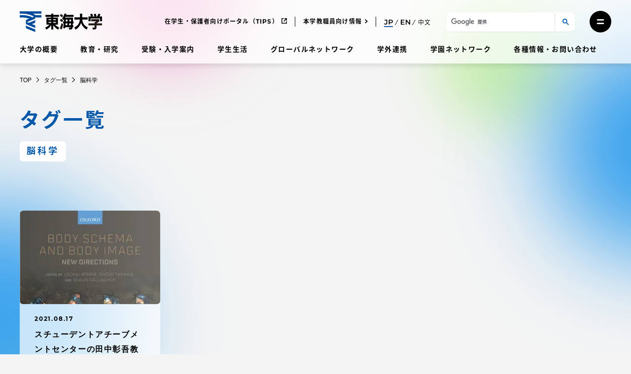

--- FILE ---
content_type: image/svg+xml
request_url: https://www.u-tokai.ac.jp/content/themes/tokai-univ-base/assets/images/common/logo-jp.svg
body_size: 1098
content:
<svg xmlns="http://www.w3.org/2000/svg" viewBox="0 0 270.09 67.92"><defs/><defs><clipPath id="clip-path"><path fill="none" d="M0 0h270.09v67.92H0z"/></clipPath><style>.cls-3 {
		fill: #004b9b;
	}
	.cls-4 {
		fill: #221815;
	}
</style></defs><g clip-path="url(#clip-path)"><path d="M71 12.35H50.8c-1.29-1.69-4-3.24-7.56-4.63H71V0H0v7.72h7.74c18.25 0 31.62 5.17 39 9.92l-5.39 2.18C33 15.39 20.5 12.35 7.72 12.35H0v7.72h7.72a73 73 0 0123.58 3.82l-8.53 3.45a4.47 4.47 0 00-2.7 3.79v8.3a4.52 4.52 0 002.7 3.79L50.94 54.6v-8.32l-10.79-4.36 8.08-3.27a4.5 4.5 0 002.71-3.79v-7.61a4.93 4.93 0 01-2.71 3.09l-18.38 7.42-6.15-2.48 24.53-9.92a4.5 4.5 0 002.71-3.79v-1.5H71zM20.07 45.14v7.6a4.5 4.5 0 002.7 3.8l28.17 11.38V59.6L22.77 48.22a4.89 4.89 0 01-2.7-3.08" class="cls-3"/><path d="M116 43.48h9.55V20.55H110v-2.21h18.82v-6.65H110v-4h-6.64v4H84.55v6.65h18.82v2.21h-15.5v22.93h9.56A32.54 32.54 0 0184 53.21l3 6.89a41.38 41.38 0 0016.33-14.38v14.1H110v-14.1a41.38 41.38 0 0016.34 14.38l3-6.89A32.54 32.54 0 01116 43.48m2.91-5.54H110v-3.17h8.86zm0-8.71H110v-3.14h8.86zm-24.4-3.14h8.86v3.15h-8.86zm0 8.68h8.86v3.17h-8.86zM261.45 17a44.53 44.53 0 003.3-7.28l-6.25-2.26a53.54 53.54 0 01-4.56 9.54h-5.7l3.85-1.48L249 7.46l-6.21 2.39 2.75 7.15h-8.79l3.85-1.48-3.1-8.06-6.21 2.39 2.76 7.15h-8.25v15.59h6.65v-8.94h31v8.94h6.64V17z"/><path d="M261.22 32.59v-6.65h-26.56v6.65h16.91a47.29 47.29 0 01-6.24 3.87v3.07H225.8v6.65h19.53v7h-6.86l1.66 6.65h5.19a6.65 6.65 0 006.68-6.65v-7h18.11v-6.65H252a49.62 49.62 0 009.19-6.94" class="cls-4"/><path d="M205.1 27h17.76v-7.2h-18V7.72h-7.14V19.8h-18V27h17.75a31.58 31.58 0 01-18.38 26.18l4.29 7a42.9 42.9 0 0017.85-21.89 43 43 0 0017.96 21.81l4.29-7A31.59 31.59 0 01205.1 27M176.78 18.33v-6.64h-24.71c.35-1.29.67-2.6.92-4h-6.37c-1.43 6.67-4.1 11.43-7.67 16.65l4.93 4.4c.59-.88 1.16-1.75 1.7-2.63-.11 2.3-.24 4.6-.37 6.88h-2.76v6.65h2.28a155 155 0 01-2 15.47l5.88.78c.21-1.22.4-2.41.57-3.61h18.06c-.06.49-.09 1-.15 1.49h-6l1.36 6H167a5.93 5.93 0 006-5.11c.1-.78.18-1.6.27-2.41H176v-6.59h-2.17c.15-2 .29-4 .4-6h2.51V33h-2.24q.18-6 .12-12.46h-26c.36-.73.71-1.47 1-2.22zm-26.21 21.33h6c-.14 2-.3 4-.5 6h-6c.21-2 .39-4 .54-6m17.28 6H162c.19-2 .34-4 .47-6h5.73q-.14 3-.36 6m.58-12.66h-5.6c.07-1.94.14-3.86.17-5.8h5.47c0 1.94 0 3.87-.05 5.8m-11.3-5.8c0 1.94-.11 3.87-.19 5.8H151c.11-1.91.21-3.83.31-5.8z"/><path d="M131.433 13.624l4.424-4.965 7.003 6.24-4.423 4.965zM131.433 29.288l4.424-4.965 7.003 6.24-4.424 4.965zM137.16 38.92a66.05 66.05 0 01-5.72 17l5.69 4.13a60.16 60.16 0 005.85-18z" class="cls-4"/></g></svg>